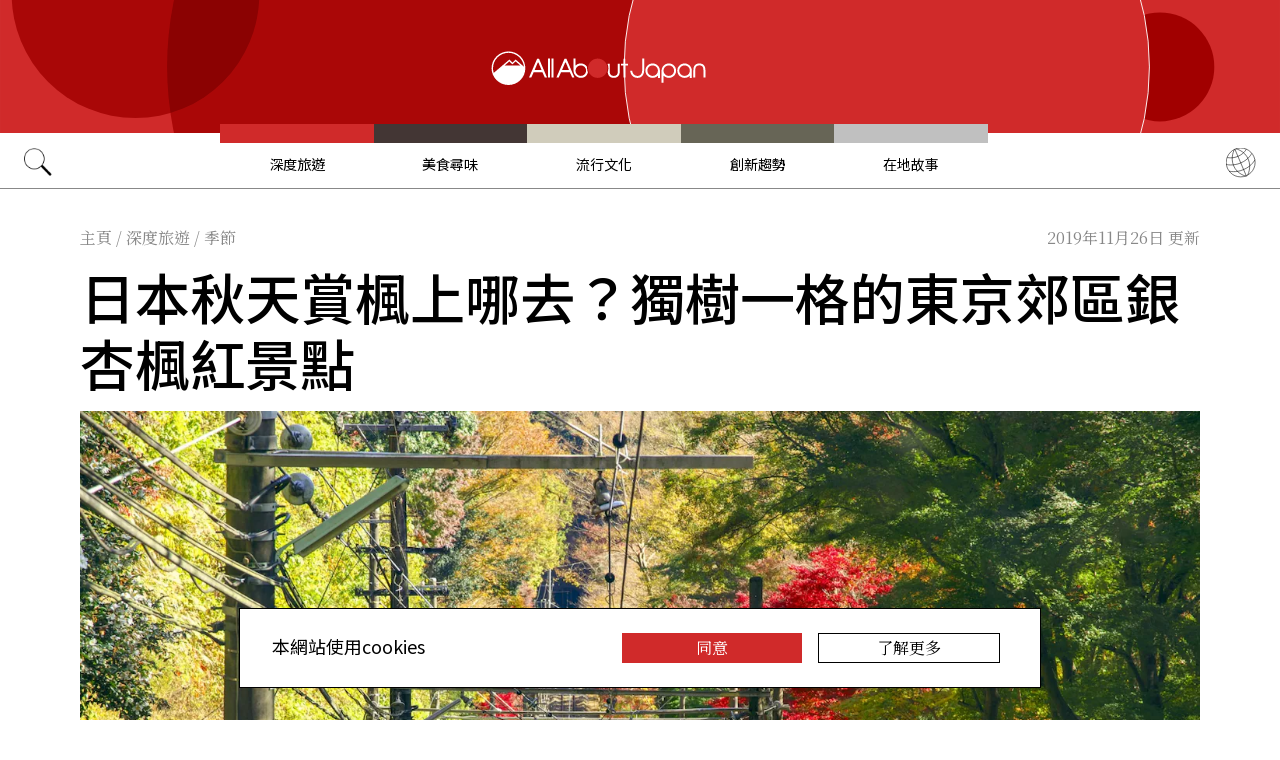

--- FILE ---
content_type: text/html; charset=UTF-8
request_url: https://allabout-japan.com/zh-tw/article/408/
body_size: 10287
content:
<!DOCTYPE html>
<html lang="zh-tw">
<head prefix="og: http://ogp.me/ns# fb: http://ogp.me/ns/fb# article: http://ogp.me/ns/article#">
            <link rel="canonical" href="https://allabout-japan.com/zh-tw/article/408/">
    
<link rel="preconnect" href="https://fonts.googleapis.com">
<link rel="preconnect" href="https://fonts.gstatic.com" crossorigin>
<link href="https://fonts.googleapis.com/css2?family=Libre+Bodoni:wght@400..700&family=Literata:opsz,wght@7..72,200..900&family=Niramit:ital,wght@0,200;0,300;0,400;0,500;0,600;0,700;1,200;1,300;1,400;1,500;1,600;1,700&display=swap" rel="stylesheet">

<link href="https://fonts.googleapis.com/css2?family=Noto+Sans+TC:wght@100..900&family=Noto+Serif+TC:wght@200..900&display=swap" rel="stylesheet">


    <meta charset="UTF-8">
    <meta name="keywords" content="All About Japan, japan,深度旅遊,季節,自然,公園,山脈,紅葉,高尾山,夜景,傳統,東京,東京近郊,吉祥寺">
    <meta name="description" content="日本的季節性戶外美景大都與自然息息相關，保持著一貫的獨特美學與品味。在秋季裏，遊客們可以欣賞到難得的楓葉美景。">
    <meta property="og:title" content="日本秋天賞楓上哪去？獨樹一格的東京郊區銀杏楓紅景點 | All About Japan">
    <meta property="og:type" content="website">
    <meta property="og:description" content="日本的季節性戶外美景大都與自然息息相關，保持著一貫的獨特美學與品味。在秋季裏，遊客們可以欣賞到難得的楓葉美景。">
    <meta property="og:url" content="https://allabout-japan.com/zh-tw/article/408/">
    <meta property="og:image" content="https://imgcp.aacdn.jp/img-a/1200/900/global-aaj-front/article/2019/08/5d64db9f17d3f_5d64da6334eab_228052846.jpg">
    <meta property="og:site_name" content="All About Japan">
    <meta property="fb:app_id" content="1634548196833464">
    <meta property="fb:pages" content="769548613190528" />
    <meta name="twitter:card" content="summary_large_image">
    <meta name="twitter:site" content="@AllAbout_Japan">
    <meta name="twitter:title" content="日本秋天賞楓上哪去？獨樹一格的東京郊區銀杏楓紅景點 | All About Japan">
    <meta name="twitter:description" content="日本的季節性戶外美景大都與自然息息相關，保持著一貫的獨特美學與品味。在秋季裏，遊客們可以欣賞到難得的楓葉美景。">
    <meta name="twitter:image:src" content="https://imgcp.aacdn.jp/img-a/1200/900/global-aaj-front/article/2019/08/5d64db9f17d3f_5d64da6334eab_228052846.jpg">
    <meta name="viewport" content="width=device-width, initial-scale=1, maximum-scale=1, user-scalable=no">
    <meta name="B-verify" content="989620007ca5fb37ae3463b04bfb68c838cc9e65" />

    <title>日本秋天賞楓上哪去？獨樹一格的東京郊區銀杏楓紅景點 | All About Japan</title>

        <link rel="alternate" hreflang="en" href="https://allabout-japan.com/en/article/408/">
        <link rel="alternate" hreflang="zh-cn" href="https://allabout-japan.com/zh-cn/article/408/">
        <link rel="alternate" hreflang="zh-tw" href="https://allabout-japan.com/zh-tw/article/408/">
        <link rel="alternate" hreflang="th" href="https://allabout-japan.com/th/article/408/">
        <link rel="alternate" hreflang="ko" href="https://allabout-japan.com/ko/article/408/">
    
        
    <link rel="shortcut icon" href="https://allabout-japan.com/favicon.ico">
<link type="text/css" rel="stylesheet" href="/css/article.css?id=c730f840b07acd26da31e7d4b86f6ec7">

    <script>(function(w,d,s,l,i){w[l]=w[l]||[];w[l].push({'gtm.start':
new Date().getTime(),event:'gtm.js'});var f=d.getElementsByTagName(s)[0],
j=d.createElement(s),dl=l!='dataLayer'?'&l='+l:'';j.async=true;j.src=
'https://www.googletagmanager.com/gtm.js?id='+i+dl;f.parentNode.insertBefore(j,f);
})(window,document,'script','dataLayer','GTM-W9DBWT');</script>


<script type="text/javascript">
    function isSP() {
        if(  !( navigator.userAgent.match(/iPhone/i) || navigator.userAgent.match(/Android(.+)?Mobile/i) || navigator.userAgent.match(/BlackBerry/i) || navigator.userAgent.match(/Windows Phone/i))  ) {
            return false;
        }else{
            return true;
        }
    }

    function isTablet() {
        var ua = navigator.userAgent;
        if(  (ua.indexOf('Android') > 0 && ua.indexOf('Mobile') == -1) || ua.indexOf('iPad') > 0 || ua.indexOf('Kindle') > 0 || ua.indexOf('Silk') > 0  ) {
            return true;
        }else{
            return false;
        }
    }

    var aa = aa || {};
    aa.v = aa.v || {};

    aa.v.service = 'allabout_japan';
    aa.v.language = 'zh-tw';
            aa.v.category = 'travel';
                aa.v.sub_category = 'seasonal';
                aa.v.author_type = 'writer';
                aa.v.author_id = '4';
                aa.v.author_name = 'Maya Malloy';
                aa.v.article_id = '408';
                aa.v.article_type = 'multiple';
                aa.v.article_pubdate = '2017-11-03';
                aa.v.article_updatedate = '2019-11-26';
                    aa.v.page_title = '日本秋天賞楓上哪去？獨樹一格的東京郊區銀杏楓紅景點';
    
    if (isSP()) {
        aa.v.device = 'sp';
    } else {
        aa.v.device = 'pc';
    }
</script>

    <script>(function(w,d,s,l,i){w[l]=w[l]||[];w[l].push({'gtm.start':
new Date().getTime(),event:'gtm.js'});var f=d.getElementsByTagName(s)[0],
j=d.createElement(s),dl=l!='dataLayer'?'&l='+l:'';j.async=true;j.src=
'https://www.googletagmanager.com/gtm.js?id='+i+dl;f.parentNode.insertBefore(j,f);
})(window,document,'script','dataLayer','GTM-W9DBWT');</script>


<script type="text/javascript">
    function isSP() {
        if(  !( navigator.userAgent.match(/iPhone/i) || navigator.userAgent.match(/Android(.+)?Mobile/i) || navigator.userAgent.match(/BlackBerry/i) || navigator.userAgent.match(/Windows Phone/i))  ) {
            return false;
        }else{
            return true;
        }
    }

    function isTablet() {
        var ua = navigator.userAgent;
        if(  (ua.indexOf('Android') > 0 && ua.indexOf('Mobile') == -1) || ua.indexOf('iPad') > 0 || ua.indexOf('Kindle') > 0 || ua.indexOf('Silk') > 0  ) {
            return true;
        }else{
            return false;
        }
    }

    var aa = aa || {};
    aa.v = aa.v || {};

    aa.v.service = 'allabout_japan';
    aa.v.language = 'zh-tw';
            aa.v.category = 'travel';
                aa.v.sub_category = 'seasonal';
                aa.v.author_type = 'writer';
                aa.v.author_id = '4';
                aa.v.author_name = 'Maya Malloy';
                aa.v.article_id = '408';
                aa.v.article_type = 'multiple';
                aa.v.article_pubdate = '2017-11-03';
                aa.v.article_updatedate = '2019-11-26';
                    aa.v.page_title = '日本秋天賞楓上哪去？獨樹一格的東京郊區銀杏楓紅景點';
    
    if (isSP()) {
        aa.v.device = 'sp';
    } else {
        aa.v.device = 'pc';
    }
</script>    
    <!-- Facebook Pixel Code -->
    <script>
    !function(f,b,e,v,n,t,s){if(f.fbq)return;n=f.fbq=function(){n.callMethod?
    n.callMethod.apply(n,arguments):n.queue.push(arguments)};if(!f._fbq)f._fbq=n;
    n.push=n;n.loaded=!0;n.version='2.0';n.queue=[];t=b.createElement(e);t.async=!0;
    t.src=v;s=b.getElementsByTagName(e)[0];s.parentNode.insertBefore(t,s)}(window,
    document,'script','https://connect.facebook.net/en_US/fbevents.js');

    fbq('init', '1519245875051082');
    fbq('track', "PageView");
    fbq('track', 'ViewContent');
    fbq('track', 'Search');</script>

    <noscript><img height="1" width="1" style="display:none"
    src="https://www.facebook.com/tr?id=1519245875051082&ev=PageView&noscript=1"
    /></noscript>
    <!-- End Facebook Pixel Code -->

<script async src="https://securepubads.g.doubleclick.net/tag/js/gpt.js"></script>
<script>
  var googletag = googletag || {};
  googletag.cmd = googletag.cmd || [];
</script>

<script src="/js/general.js?id=5ca7582261c421482436dfdf3af9bffe"></script>
<script src="/js/common.js?id=486577925eb1613dec562007412e71ec"></script>
<script src="/js/return-to-top.js?id=2b44630e450271948a7e067eecbf180b"></script>
</head>

<body>

<noscript><iframe src="https://www.googletagmanager.com/ns.html?id=GTM-W9DBWT"
height="0" width="0" style="display:none;visibility:hidden"></iframe></noscript>


<!--div id="fb-root"></div-->
<script>(function(d, s, id) {
  var js, fjs = d.getElementsByTagName(s)[0];
  if (d.getElementById(id)) return;
  js = d.createElement(s); js.id = id;
  js.src = "//connect.facebook.net/zh_TW/sdk.js#xfbml=1&version=v2.4";
  fjs.parentNode.insertBefore(js, fjs);
}(document, 'script', 'facebook-jssdk'));</script>



<header class="pc">
    <a href="https://allabout-japan.com/zh-tw/">
        <img src="https://allabout-japan.com/image/header/banner_pc.svg" alt="allabout japan"">
    </a>

    <nav class="container">
        <!-- 検索 虫眼鏡 -->
        <div class="search_container">
            <div class="search_icon">
                <img src="https://allabout-japan.com/image/header/icon_search.png">
            </div>
            <div class="search_form">
                <form action="https://allabout-japan.com/zh-tw/search/" method="get">
                    <label onclick=""><input class="search_input" type="search" name="q" placeholder="請輸入關鍵字" required /></label>
                    <button class="search_submit" id="search" type="submit"><i class="fa fa-search"></i>Go</button>
                </form>
            </div>
        </div>

        <!-- カテゴリ -->
        <div class="topnav">
            <ul class="topnav_menu">
                                            <li class="menu_item">
                    <a class="menu_item_anchor travel" href="https://allabout-japan.com/zh-tw/travel/">深度旅遊</a>
                </li>
                                <li class="menu_item">
                    <a class="menu_item_anchor food" href="https://allabout-japan.com/zh-tw/food/">美食尋味</a>
                </li>
                                <li class="menu_item">
                    <a class="menu_item_anchor fun" href="https://allabout-japan.com/zh-tw/fun/">流行文化</a>
                </li>
                                <li class="menu_item">
                    <a class="menu_item_anchor innovations" href="https://allabout-japan.com/zh-tw/innovations/">創新趨勢</a>
                </li>
                                <li class="menu_item">
                    <a class="menu_item_anchor shopping" href="https://allabout-japan.com/zh-tw/shopping/">在地故事</a>
                </li>
                                        </ul>
        </div>

        <!-- 言語選択 -->
        <div class="language_container">
            <div class="language_icon">
                <img src="https://allabout-japan.com/image/header/icon_language.svg">
            </div>
            <div id="language_options" class="language_options">
                <ul>
                                            <li class="language_options_item">
                            <a class="language_options_item_link" href="https://allabout-japan.com/en/">English</a>
                        </li>
                                            <li class="language_options_item">
                            <a class="language_options_item_link" href="https://allabout-japan.com/zh-cn/">简体中文</a>
                        </li>
                                            <li class="language_options_item">
                            <a class="language_options_item_link" href="https://allabout-japan.com/zh-tw/">繁體中文</a>
                        </li>
                                            <li class="language_options_item">
                            <a class="language_options_item_link" href="https://allabout-japan.com/th/">ภาษาไทย</a>
                        </li>
                                            <li class="language_options_item">
                            <a class="language_options_item_link" href="https://allabout-japan.com/ko/">한국어</a>
                        </li>
                                            <li class="language_options_item">
                            <a class="language_options_item_link" href="https://allabout-japan.com/ja/">日本語</a>
                        </li>
                                    </ul>
            </div>
        </div>
    </nav>
</header>
<header class="sp">
    <div class="sp_nav">
        <a href="https://allabout-japan.com/zh-tw/">
            <img src="https://allabout-japan.com/image/header/banner_sp.svg" alt="allabout japan"">
        </a>
        <div>
            <object id="sp_nav_icon_object" class="sp_nav_icon" type="image/svg+xml" data="https://allabout-japan.com/image/header/icon_hamburger.svg"></object>
        </div>
    </div>

    <nav class="sp_nav_modal">
        <div class="sp_search_and_language">
            <!-- 検索 虫眼鏡 -->
            <div class="sp_search">
                <img class="sp_search_icon" src="https://allabout-japan.com/image/header/icon_search.png">

                <div class="sp_search_form">
                    <form action="https://allabout-japan.com/zh-tw/search/" method="get">
                        <label onclick=""><input class="sp_search_input" type="search" name="q" placeholder="請輸入關鍵字" required /></label>
                    </form>
                </div>
            </div>

            <!-- 言語選択 -->
            <div class="sp_language_container">
                <div class="sp_language_icon">
                    <img src="https://allabout-japan.com/image/header/icon_language.svg">
                </div>
                <div id="sp_language_options" class="sp_language_options">
                    <ul>
                                                <li><a href="https://allabout-japan.com/en/">English</a></li>
                                                <li><a href="https://allabout-japan.com/zh-cn/">简体中文</a></li>
                                                <li><a href="https://allabout-japan.com/zh-tw/">繁體中文</a></li>
                                                <li><a href="https://allabout-japan.com/th/">ภาษาไทย</a></li>
                                                <li><a href="https://allabout-japan.com/ko/">한국어</a></li>
                                                <li><a href="https://allabout-japan.com/ja/">日本語</a></li>
                                            </ul>
                </div>
            </div>
        </div>

        <div class="sp_nav_links">
            <a class="sp_nav_home" href="https://allabout-japan.com/zh-tw/">HOME</a>
            <ul class="sp_nav_menu">
                                                <li class="sp_menu_item">
                    <a class="sp_menu_item_anchor travel" href="https://allabout-japan.com/zh-tw/travel/">深度旅遊</a>
                </li>
                                <li class="sp_menu_item">
                    <a class="sp_menu_item_anchor food" href="https://allabout-japan.com/zh-tw/food/">美食尋味</a>
                </li>
                                <li class="sp_menu_item">
                    <a class="sp_menu_item_anchor fun" href="https://allabout-japan.com/zh-tw/fun/">流行文化</a>
                </li>
                                <li class="sp_menu_item">
                    <a class="sp_menu_item_anchor innovations" href="https://allabout-japan.com/zh-tw/innovations/">創新趨勢</a>
                </li>
                                <li class="sp_menu_item">
                    <a class="sp_menu_item_anchor shopping" href="https://allabout-japan.com/zh-tw/shopping/">在地故事</a>
                </li>
                                            </ul>
        </div>

        <hr class="short">

        <div class="sp_nav_abouts">
            <a class="sp_nav_abouts_anchor" href="https://allabout-japan.com/zh-tw/about/">關於我們</a>
            <a class="sp_nav_abouts_anchor" href="https://allabout-japan.com/zh-tw/site-policy/">網站政策</a>
        </div>
    </nav>


</header>
<main class="main container">
<article class="article_container">
    <div class="article_meta">
        
        <aside>
            <div class="breadcrumb">
    <a href="https://allabout-japan.com/zh-tw/" class="breadcrumb_link"><span>主頁</span></a>
        <span class="breadcrumb_delimiter">/</span> 
    <a href="https://allabout-japan.com/zh-tw/travel/" class="breadcrumb_link"><span>深度旅遊</span></a>
        <span class="breadcrumb_delimiter">/</span> 
    <a href="https://allabout-japan.com/zh-tw/travel/seasonal/" class="breadcrumb_link"><span>季節</span></a>
    </div>
        </aside>

        
        <time class="updated_time" datetime="2019-11-26">2019年11月26日 更新</time>
    </div>

    
    <header class="article_header">
        
        <h1 class="main_title">日本秋天賞楓上哪去？獨樹一格的東京郊區銀杏楓紅景點</h1>

        
                <div class="article_image_area no_link">
            <figure class="article_image_component">
        <img class="article_image" loading="eager" src="https://imgcp.aacdn.jp/img-a/1440/auto/global-aaj-front/article/2019/08/5d64db9f17d3f_5d64da6334eab_228052846.jpg" alt="日本秋天賞楓上哪去？獨樹一格的東京郊區銀杏楓紅景點">
    
    
    </figure>        </div>
        
        <div class="article_header_description_area">
            <div class="article_header_description_main">
                                
                <p class="lead_txt">日本的季節性戶外美景大都與自然息息相關，保持著一貫的獨特美學與品味。在秋季裡，遊客們可以欣賞到難得的楓葉美景，而這些戶外景點為那些想要短暫逃離都市快節奏生活與享受夜間別樣風情的人來說，確實是不錯的去處。這次讓我們將視角拉到東京近郊，搭上電車遠離市區賞楓去！</p>
                
                
                <address class="article_written_by">
                    <a class="article_written_link" href="/zh-tw/author/detail/4/">
                        By Maya Malloy
                    </a>
                </address>
            </div>

            
            <aside>
                <ul class="share_social">
        <li>
        <span class="share_social_label"></span>
    </li>

    
    <li class="share_social_icon_item">
        <a href="http://twitter.com/share?text=%E6%97%A5%E6%9C%AC%E7%A7%8B%E5%A4%A9%E8%B3%9E%E6%A5%93%E4%B8%8A%E5%93%AA%E5%8E%BB%EF%BC%9F%E7%8D%A8%E6%A8%B9%E4%B8%80%E6%A0%BC%E7%9A%84%E6%9D%B1%E4%BA%AC%E9%83%8A%E5%8D%80%E9%8A%80%E6%9D%8F%E6%A5%93%E7%B4%85%E6%99%AF%E9%BB%9E&amp;url=https%3A%2F%2Fallabout-japan.com%2Fzh-tw%2Farticle%2F408%2F&amp;hashtags=AllAboutJapan&amp;via=AllAbout_Japan" onClick="window.open(this.href, 'tweetwindow', 'width=550, height=450, personalbar=0, toolbar=0, scrollbars=1, resizable=1'); return false;">
            <img class="sns_icon" src="https://allabout-japan.com/image/sns/x_twitter.png" alt="x logo">
        </a>
    </li>
    
    <li class="share_social_icon_item">
        <a href="http://www.facebook.com/sharer.php?u=https%3A%2F%2Fallabout-japan.com%2Fzh-tw%2Farticle%2F408%2F&amp;t=%E6%97%A5%E6%9C%AC%E7%A7%8B%E5%A4%A9%E8%B3%9E%E6%A5%93%E4%B8%8A%E5%93%AA%E5%8E%BB%EF%BC%9F%E7%8D%A8%E6%A8%B9%E4%B8%80%E6%A0%BC%E7%9A%84%E6%9D%B1%E4%BA%AC%E9%83%8A%E5%8D%80%E9%8A%80%E6%9D%8F%E6%A5%93%E7%B4%85%E6%99%AF%E9%BB%9E" onclick="window.open(this.href, 'window', 'width=550, height=450,personalbar=0,toolbar=0,scrollbars=1,resizable=1'); return false;">
            <img class="sns_icon" src="https://allabout-japan.com/image/sns/facebook.png" alt="facebook logo">        </a>
    </li>
    
    </ul>            </aside>
        </div>
    </header>

    <div class="article_body">
        <div class="article_body_contents_area">
            
            
            
            
                        <section class="article_body_section" >
                                <h2 class="section_title">【荻窪】大田黑公園</h2>
                
                                <div class="article_image_area has_link">
                    <figure class="article_image_component">
        <a href="http://www.att-japan.net/tc/spot/ES000345" target="_blank" rel="noopener">
        <img class="article_image" loading="lazy" src="https://imgcp.aacdn.jp/img-a/1200/auto/global-aaj-front/article/2016/12/5860cf7c295ef_5860cb20840ee_1873425856.jpg" alt="【荻窪】大田黑公園">
    </a>
    
    
    </figure>                </div>
                
                <p class="contents_body_txt"><b><a href="http://www.city.suginami.tokyo.jp/shisetsu/kouen/02/ogikubo/1007133.html" target="_blank">大田黑公園</a></b>位於東京都杉並區，始建於1981年，公園基於日本音樂節大田黑元雄的私人宅邸擴建而成。公園中依然保持著宅邸的原形，日式迴廊蜿蜒其中。公園中栽種著大批杉樹、櫸樹等高齡櫸木，故而這裡也是東京紅葉美景的最佳觀賞地之一。據日本氣象廳預報，<b>每年大田黑公園的紅葉觀賞時間為11月下旬至12月上旬</b>。公園緊挨著位於西荻窪的歷史名勝「善福寺」，觀賞紅葉美景之餘，還可以寺廟一遊。公園內還設有一間茶坊，可容納15人邊品茶邊欣賞池中美景。在晚間，紅葉被燈飾裝點起來，景緻甚佳。池塘周圍栽滿了銀杏樹，顯示出日本的古雅之美。<br />
<br />
<b>地址：</b>東京都杉並區荻窪3-33-12<br />
<b>交通：</b>JR或東京地下鐵丸之內線荻窪站南口下車後徒歩約10分鐘<br />
<b>開園時間：</b>早上9點到下午5點。每年的12月29日～1月1日閉園<br />
<b>門票：</b>免費</p>
            </section>
            
            
            
            
            
            
            
            
            
                        <section class="article_body_section" >
                                <h2 class="section_title">【國立】大學大道 (大学通り)</h2>
                
                                <div class="article_image_area has_link">
                    <figure class="article_image_component">
        <a href="http://www.tachikawaonline.jp/local/sakura/5_kunitachi.htm" target="_blank" rel="noopener">
        <img class="article_image" loading="lazy" src="https://imgcp.aacdn.jp/img-a/1200/auto/global-aaj-front/article/2017/11/5a054fb6a4015_5a051a0cc937a_889264466.jpg" alt="【國立】大學大道 (大学通り)">
    </a>
    
    
    </figure>                </div>
                
                <p class="contents_body_txt">一般來說，<b><a href="http://kunimachi.jp/2014/02/01/%E5%A4%A7%E5%AD%A6%E9%80%9A%E3%82%8A-2/" target="_blank">大學大道</a></b>在櫻花季更有名。顧名思義，大學大道周邊分佈著為數眾多的大學。每逢秋季，大學大道秋意漸濃，從中央線的國立站南口出來，遊人便能明顯感受到這裡的秋日氛圍。雖然不甚有名，但這裡確實能讓大家逃離摩天大樓林立的都市喧囂，體味郊外的恬靜生活。在大學大道兩旁，有著各種商店，餐館和咖啡館，比如大家耳熟能詳的Tully’s, Royal Host 和摩斯漢堡。對於甜食或咖啡愛好者來說，這裡真是個絕佳去處。另外，同樣不要錯過道邊的精美小店哦！<b>最佳賞楓推薦時期為每年11月中旬。</b><br />
<br />
<b>地址：</b>東京都國立市、JR中央線國立站南口約1.5km處<br />
<b>交通：</b>JR中央線國立站下車，步行約1.5公里</p>
            </section>
            
            
            
            
            
            
            
            
            
                        <section class="article_body_section" >
                                <h2 class="section_title">【吉祥寺】井之頭恩賜公園</h2>
                
                                <div class="article_image_area has_link">
                    <figure class="article_image_component">
        <a href="http://you.ctrip.com/sight/tokyo294/132596.html" target="_blank" rel="noopener">
        <img class="article_image" loading="lazy" src="https://imgcp.aacdn.jp/img-a/1200/auto/global-aaj-front/article/2016/12/5860cf7e4f371_5860cdb61824f_835547604.jpg" alt="【吉祥寺】井之頭恩賜公園">
    </a>
    
    
    </figure>                </div>
                
                <p class="contents_body_txt">在離吉祥寺電車站不遠的地方，坐落著可以讓你悠閒欣賞秋日紅葉美景和春櫻的井頭恩賜公園。這個公園橫跨武藏野市和三鷹市。公園內林木雜陳，除了春季一片淡粉的櫻花美景之外，秋季的公園則是諸多巨木構成的紅葉海洋，五彩斑斕，鱗次櫛比。秋天的井頭恩賜公園雖然遠不如櫻花時節擁擠熱鬧，但一到週末，獨立藝人的表演和環湖小商販販賣的小手勢都是這裡的亮點。在公園內可以租到需要滑槳的船和天鵝模樣的腳踏船。小心，千萬不要翻船哦！為了追求平靜寧和，我們還可以穿過日式古典的小橋，去到湖對面的寺院坐一坐，另外，還推薦大家去井頭自然文化園看看，那裡全年開園，門票免費。<br />
<br />
<b>地址：</b>東京都武蔵野市御殿山1-18-31<br />
<b>交通：</b>JR中央線京王井之頭線吉祥寺站下車步行5分鐘</p>
            </section>
            
            
            
            
            
            
            
            
            
                        <section class="article_body_section" >
                                <h2 class="section_title">【立川】國營昭和紀念公園</h2>
                
                                <div class="article_image_area has_link">
                    <figure class="article_image_component">
        <a href="http://www.showakinen-koen.jp/zh/" target="_blank" rel="noopener">
        <img class="article_image" loading="lazy" src="https://imgcp.aacdn.jp/img-a/1200/auto/global-aaj-front/article/2016/12/5860cf7f52e5f_5860ce578b44e_2086800153.jpg" alt="【立川】國營昭和紀念公園">
    </a>
    
    
    </figure>                </div>
                
                <p class="contents_body_txt"><b><a href="http://www.showakinen-koen.jp/zh/" target="_blank">國營昭和紀念公園</a></b>裡每年都會舉辦很多活動，從一年一度的鬱金香大會到冬日的燈飾展，當然，不要忘了觀賞紅葉。在空曠的公園空間內，遊客們可以租自行車，既可以徒步賞紅葉也可以騎著腳踏車遊園。這裡還有這很多小店和餐館很適合家庭共同出遊的遊客，另外造型獨特的龍型滑梯也讓這裡真正成了孩子們的歡樂天堂。<b>最佳紅葉觀賞時間將從十月下旬開始，持續至十一月下旬。</b><br />
<br />
<b>地址：</b>東京都立川市綠町3173<br />
<b>交通：</b>JR中央線 立川站下車，步行約10分鐘、JR青梅線 東中神站下車，步行約10分鐘</p>
            </section>
            
            
            
            
            
            
            
            
            
                        <section class="article_body_section" >
                                <h2 class="section_title">【八王子】高尾山</h2>
                
                                <div class="article_image_area has_link">
                    <figure class="article_image_component">
        <a href="http://www.welcome2japan.hk/location/regional/tokyo/takaosan.html" target="_blank" rel="noopener">
        <img class="article_image" loading="lazy" src="https://imgcp.aacdn.jp/img-a/1200/auto/global-aaj-front/article/2017/11/5a054fb7c77bf_5a054f53254ae_1859316536.jpg" alt="【八王子】高尾山">
    </a>
    
    
    </figure>                </div>
                
                <p class="contents_body_txt">山不在高，有仙則靈。與大自然和中國傳入日本的神獸天狗深度融合的高尾山充滿了靈性。這裡是東京人和廣大外國遊客最喜歡的周末遠足之所。在周末來高尾山一定要避開出行高峰。<b>特別是11月中下旬，高尾山紅葉與綠色植被相間，景色可謂獨樹一幟。</b>在晴朗的日子裡，站在上山嚮東方遠眺，包括東京塔在內的東京市區風景一覽無餘。而富士山位於高尾山的西南方，也十分顯眼。因此高尾山之行會讓你體驗到經典的日式文化風情，絕對讓你不虛此行。<br />
<br />
<b>地址：</b>東京都八王子市高尾町<br />
<b>交通：</b>京王電鐵高尾線高尾山口站</p>
            </section>
            
            
            
            
            
                    </div>

        <div class="article_side_area">
            <aside>
                                    <div class="article_ad">
                        <script>
  googletag.cmd.push(function() {
    googletag.defineSlot('/4872126/aa_AAJ_article_1stRec', [[336, 280], [300, 250], [300, 600]], 'div-gpt-ad-1525744191340-0').addService(googletag.pubads());
    googletag.pubads().enableSingleRequest();
    googletag.enableServices();
  });
</script>
<!-- /4872126/aa_AAJ_article_1stRec -->
<div id='div-gpt-ad-1525744191340-0'style="text-align: center;">
<script>
googletag.cmd.push(function() { googletag.display('div-gpt-ad-1525744191340-0'); });
</script>
</div>
                    </div>
                    <div class="article_ad">
                        <script>
  googletag.cmd.push(function() {
    googletag.defineSlot('/4872126/aa_AAJ_article_2ndRec', [[336, 280], [300, 250]], 'div-gpt-ad-1525744240477-0').addService(googletag.pubads());
    googletag.pubads().enableSingleRequest();
    googletag.enableServices();
  });
</script>

<!-- /4872126/aa_AAJ_article_2ndRec -->
<div id='div-gpt-ad-1525744240477-0'style="text-align: center;">
<script>
googletag.cmd.push(function() { googletag.display('div-gpt-ad-1525744240477-0'); });
</script>
</div>
                    </div>
                            </aside>
            <div>
                
                                <div class="article_tags_area">
                    <div>
                        <span class="article_tags_label">Tags</span>
                    </div>

                                        <div class="article_tag_layout">
                        <div class="tag_component">
    <a href="/zh-tw/tag/park/">
        <div class="tag_box">
            公園
        </div>
    </a>
</div>
                    </div>
                                        <div class="article_tag_layout">
                        <div class="tag_component">
    <a href="/zh-tw/tag/mountain/">
        <div class="tag_box">
            山脈
        </div>
    </a>
</div>
                    </div>
                                        <div class="article_tag_layout">
                        <div class="tag_component">
    <a href="/zh-tw/tag/koyo/">
        <div class="tag_box">
            紅葉
        </div>
    </a>
</div>
                    </div>
                                        <div class="article_tag_layout">
                        <div class="tag_component">
    <a href="/zh-tw/tag/mount-takao/">
        <div class="tag_box">
            高尾山
        </div>
    </a>
</div>
                    </div>
                                        <div class="article_tag_layout">
                        <div class="tag_component">
    <a href="/zh-tw/tag/night-views/">
        <div class="tag_box">
            夜景
        </div>
    </a>
</div>
                    </div>
                                        <div class="article_tag_layout">
                        <div class="tag_component">
    <a href="/zh-tw/tag/traditional-japan/">
        <div class="tag_box">
            傳統
        </div>
    </a>
</div>
                    </div>
                                        <div class="article_tag_layout">
                        <div class="tag_component">
    <a href="/zh-tw/tag/tokyo/">
        <div class="tag_box">
            東京
        </div>
    </a>
</div>
                    </div>
                                        <div class="article_tag_layout">
                        <div class="tag_component">
    <a href="/zh-tw/tag/greater-tokyo/">
        <div class="tag_box">
            東京近郊
        </div>
    </a>
</div>
                    </div>
                                        <div class="article_tag_layout">
                        <div class="tag_component">
    <a href="/zh-tw/tag/kichijoji/">
        <div class="tag_box">
            吉祥寺
        </div>
    </a>
</div>
                    </div>
                                    </div>
                
                
                <div class="article_side_author_area">
                    <address class="author-profile-area">
    <a href="/zh-tw/author/detail/4/">
                <img class="profile_image" loading="lazy" src="https://imgcp.aacdn.jp/img-a/240/auto/global-aaj-front/author/2015/09/5603495784c41_56034948d24a9_1505841191.png" alt="Maya Malloy" width="60">
                <p class="profile_txt">I’m a daydreaming artist, sipping tea and yearning to discover the "mysteries of life." Jokes aside, I’m always up for new adventures with my trusty camera and notebook to document my way!</p>
    </a>
    </address>
                </div>

                
                                <aside class="article_side_banner_area">
                    <a href="https://world-natural-heritage.jp/en/" target="_blank">
    <img src="https://allabout-japan.com/image/banner/world-natural-heritage.jpg" alt="World Natural Heritage">
</a>                </aside>
                            </div>
        </div>
    </div>

    </article>

<hr class="bottom_hr">

<div class="article_bottom_container">
        <aside class="related_articles">
        <span class="related_article_label">Related Articles</span>

        <div class="related_article_grid">
         
            <article class="article_card">
    
    <a class="article_card_link" href="/zh-tw/article/11444/">
        <div class="article_card_contents">
            <div class="article_card_thumbnail">
                <img src="https://imgcp.aacdn.jp/img-a/400/auto/global-aaj-front/article/2025/11/691eb3d9e5467_691eacf4eea61_1295844579.JPG" alt="【栃木三天兩夜深度之旅】從宇都宮石之城到那須鹽原的森林療癒">
            </div>
            <div>
                <h2 class="article_card_title">
                    【栃木三天兩夜深度之旅】從宇都宮石之城到那須鹽原的森林療癒
                </h2>
                <p class="article_card_lead">
                    從東京出發，只需一小時新幹線車程，便能抵達栃木這片充滿自然與文化魅力的土地。這趟為期三天兩夜的旅程，專為渴望放慢腳步、深度體驗日本在地文化與自然療癒的旅人所設計。
                </p>
            </div>
        </div>
    </a>
</article>         
            <article class="article_card">
    
    <a class="article_card_link" href="/zh-tw/article/11406/">
        <div class="article_card_contents">
            <div class="article_card_thumbnail">
                <img src="https://imgcp.aacdn.jp/img-a/400/auto/global-aaj-front/article/2025/08/68adf8be5d452_68adf808c32be_1480803052.JPG" alt="大阪北加賀屋完全指南：注入藝術活力的倉庫街，從造船歷史到文創聚落">
            </div>
            <div>
                <h2 class="article_card_title">
                    大阪北加賀屋完全指南：注入藝術活力的倉庫街，從造船歷史到文創聚落
                </h2>
                <p class="article_card_lead">
                    來到關西大阪，除了道頓堀、梅田、心齋橋這些繁華的購物商圈之外，你是否也期待體驗另一種城市風景？距離市中心僅二十分鐘車程，有一座因藝術而重生的小鎮 —— 北加賀屋。
                </p>
            </div>
        </div>
    </a>
</article>         
            <article class="article_card">
    
    <a class="article_card_link" href="/zh-tw/article/11393/">
        <div class="article_card_contents">
            <div class="article_card_thumbnail">
                <img src="https://imgcp.aacdn.jp/img-a/400/auto/global-aaj-front/article/2025/06/685ff67270926_685ff62a5e1a2_690114727.JPG" alt="大阪中之島散策指南｜從市公會堂到美術館，一日漫遊路線推薦（附 4 間特色咖啡店推薦）">
            </div>
            <div>
                <h2 class="article_card_title">
                    大阪中之島散策指南｜從市公會堂到美術館，一日漫遊路線推薦（附 4 間特色咖啡店推薦）
                </h2>
                <p class="article_card_lead">
                    探索大阪中之島！從經典公會堂、圖書館到現代美術館，感受水都歷史與藝術氛圍。再訪隱藏咖啡廳與設計小店，享受一趟充滿品味的一日之旅。
                </p>
            </div>
        </div>
    </a>
</article>         
            <article class="article_card">
    
    <a class="article_card_link" href="/zh-tw/article/11354/">
        <div class="article_card_contents">
            <div class="article_card_thumbnail">
                <img src="https://imgcp.aacdn.jp/img-a/400/auto/global-aaj-front/article/2025/01/67983600bdca4_679835c0de0f4_169511760.jpg" alt="到大阪充滿歷史底蘊的布施商店街，體驗分散型旅宿「SEKAI HOTEL Fuse」為當地注入的新活力">
            </div>
            <div>
                <h2 class="article_card_title">
                    到大阪充滿歷史底蘊的布施商店街，體驗分散型旅宿「SEKAI HOTEL Fuse」為當地注入的新活力
                </h2>
                <p class="article_card_lead">
                    初次到布施探險，才驚覺在大阪的深處，竟隱藏著一條充滿歷史韻味的商店街。探訪當日，恰逢一年一度最熱鬧「十日戎」盛事，人們手持象徵幸運的福笹，處處充滿熱情與活力。
                </p>
            </div>
        </div>
    </a>
</article>                </div>
    </aside>
    </div>

</main>

<footer class="footer">
    <div class="container">
        <div class="footer_links">
            <ul class="footer_menu">
                                                <li class="footer_menu_item">
                    <a class="footer_menu_item_anchor travel" href="https://allabout-japan.com/zh-tw/travel/">深度旅遊</a>
                </li>
                                <li class="footer_menu_item">
                    <a class="footer_menu_item_anchor food" href="https://allabout-japan.com/zh-tw/food/">美食尋味</a>
                </li>
                                <li class="footer_menu_item">
                    <a class="footer_menu_item_anchor fun" href="https://allabout-japan.com/zh-tw/fun/">流行文化</a>
                </li>
                                <li class="footer_menu_item">
                    <a class="footer_menu_item_anchor innovations" href="https://allabout-japan.com/zh-tw/innovations/">創新趨勢</a>
                </li>
                                <li class="footer_menu_item">
                    <a class="footer_menu_item_anchor shopping" href="https://allabout-japan.com/zh-tw/shopping/">在地故事</a>
                </li>
                                            </ul>

            <div class="footer_sns">
                <span class="footer_sns_label">官方社群</span>

                                    <ul class="footer_sns_icons">
                                                <li><a href="https://www.instagram.com/allabout_japan_tw/" target="_blank"><img class="sns_icon" src="https://allabout-japan.com/image/sns/instagram.png" alt="instagram logo"></a></li>
                        <li><a href="https://www.facebook.com/AllAboutJapan.tw" target="_blank"><img class="sns_icon" src="https://allabout-japan.com/image/sns/facebook.png" alt="facebook logo"></a></li>

                                            </ul>
                            </div>
        </div>

        <div class="footer_abouts">
            <a class="footer_abouts_anchor" href="https://allabout-japan.com/zh-tw/about/">關於我們</a>
            <a class="footer_abouts_anchor" href="https://allabout-japan.com/zh-tw/site-policy/">網站政策</a>
        </div>

        <div class="footer_logo">
            <img class="footer_logo_img" src="https://allabout-japan.com/image/common/logo.jpg" alt="all about japan">
            <p class="footer_copyright">&copy;AllAbout-Japan.com - All rights reserved.</p>
        </div>

            </div>
</footer>
<div id="return_to_top" class="return_to_top">
    <img src="https://allabout-japan.com/image/common/return_to_top.png">
</div>

<script type="text/javascript">
    $(function(){
        if (!localStorage.getItem('cookieAccepted')) {
            $('.cookie-message').show();
        }
        $('.cookie-agree').on('click', function() {
            $('.cookie-message').hide();
            localStorage.setItem('cookieAccepted', 'true');
        });
    });
</script>

<div class="cookie-message">
    <div class="cookie-content">
        <p class="cookie-text">本網站使用cookies</p>
        <button class="cookie-agree">同意</button>
        <a class="cookie-more" href="https://allabout-japan.com/zh-tw/site-policy/eu/" target="_blank">了解更多</a>
    </div>
</div>


<script async src="//platform.twitter.com/widgets.js" charset="utf-8"></script>
<script async defer src="//platform.instagram.com/en_US/embeds.js"></script>
</body>
</html>


--- FILE ---
content_type: text/html; charset=utf-8
request_url: https://www.google.com/recaptcha/api2/aframe
body_size: 183
content:
<!DOCTYPE HTML><html><head><meta http-equiv="content-type" content="text/html; charset=UTF-8"></head><body><script nonce="-FAXZ9X6eQb-ssmGlaICcw">/** Anti-fraud and anti-abuse applications only. See google.com/recaptcha */ try{var clients={'sodar':'https://pagead2.googlesyndication.com/pagead/sodar?'};window.addEventListener("message",function(a){try{if(a.source===window.parent){var b=JSON.parse(a.data);var c=clients[b['id']];if(c){var d=document.createElement('img');d.src=c+b['params']+'&rc='+(localStorage.getItem("rc::a")?sessionStorage.getItem("rc::b"):"");window.document.body.appendChild(d);sessionStorage.setItem("rc::e",parseInt(sessionStorage.getItem("rc::e")||0)+1);localStorage.setItem("rc::h",'1769058524309');}}}catch(b){}});window.parent.postMessage("_grecaptcha_ready", "*");}catch(b){}</script></body></html>

--- FILE ---
content_type: application/javascript; charset=utf-8
request_url: https://fundingchoicesmessages.google.com/f/AGSKWxX__PNbE6mZ6PY8XPk2wfX2MfYF1Fg-8yISzt935ty77FqKC5ZJ8ER8K9F_x8moJetSRlAEM1EF-8ZJaqgMVMCwVbcP_pliMB59KsCI9ojgV8Ypcoc1_wKkqcXQzO0eRIrAAP2uUg==?fccs=W251bGwsbnVsbCxudWxsLG51bGwsbnVsbCxudWxsLFsxNzY5MDU4NTI0LDc3MDAwMDAwMF0sbnVsbCxudWxsLG51bGwsW251bGwsWzcsOSw2XSxudWxsLDIsbnVsbCwiZW4iLG51bGwsbnVsbCxudWxsLG51bGwsbnVsbCwzXSwiaHR0cHM6Ly9hbGxhYm91dC1qYXBhbi5jb20vemgtdHcvYXJ0aWNsZS80MDgvIixudWxsLFtbOCwiOW9FQlItNW1xcW8iXSxbOSwiZW4tVVMiXSxbMTksIjIiXSxbMTcsIlswXSJdLFsyNCwiIl0sWzI5LCJmYWxzZSJdXV0
body_size: 222
content:
if (typeof __googlefc.fcKernelManager.run === 'function') {"use strict";this.default_ContributorServingResponseClientJs=this.default_ContributorServingResponseClientJs||{};(function(_){var window=this;
try{
var qp=function(a){this.A=_.t(a)};_.u(qp,_.J);var rp=function(a){this.A=_.t(a)};_.u(rp,_.J);rp.prototype.getWhitelistStatus=function(){return _.F(this,2)};var sp=function(a){this.A=_.t(a)};_.u(sp,_.J);var tp=_.ed(sp),up=function(a,b,c){this.B=a;this.j=_.A(b,qp,1);this.l=_.A(b,_.Pk,3);this.F=_.A(b,rp,4);a=this.B.location.hostname;this.D=_.Fg(this.j,2)&&_.O(this.j,2)!==""?_.O(this.j,2):a;a=new _.Qg(_.Qk(this.l));this.C=new _.dh(_.q.document,this.D,a);this.console=null;this.o=new _.mp(this.B,c,a)};
up.prototype.run=function(){if(_.O(this.j,3)){var a=this.C,b=_.O(this.j,3),c=_.fh(a),d=new _.Wg;b=_.hg(d,1,b);c=_.C(c,1,b);_.jh(a,c)}else _.gh(this.C,"FCNEC");_.op(this.o,_.A(this.l,_.De,1),this.l.getDefaultConsentRevocationText(),this.l.getDefaultConsentRevocationCloseText(),this.l.getDefaultConsentRevocationAttestationText(),this.D);_.pp(this.o,_.F(this.F,1),this.F.getWhitelistStatus());var e;a=(e=this.B.googlefc)==null?void 0:e.__executeManualDeployment;a!==void 0&&typeof a==="function"&&_.To(this.o.G,
"manualDeploymentApi")};var vp=function(){};vp.prototype.run=function(a,b,c){var d;return _.v(function(e){d=tp(b);(new up(a,d,c)).run();return e.return({})})};_.Tk(7,new vp);
}catch(e){_._DumpException(e)}
}).call(this,this.default_ContributorServingResponseClientJs);
// Google Inc.

//# sourceURL=/_/mss/boq-content-ads-contributor/_/js/k=boq-content-ads-contributor.ContributorServingResponseClientJs.en_US.9oEBR-5mqqo.es5.O/d=1/exm=ad_blocking_detection_executable,kernel_loader,loader_js_executable,web_iab_tcf_v2_signal_executable/ed=1/rs=AJlcJMwtVrnwsvCgvFVyuqXAo8GMo9641A/m=cookie_refresh_executable
__googlefc.fcKernelManager.run('\x5b\x5b\x5b7,\x22\x5b\x5bnull,\\\x22allabout-japan.com\\\x22,\\\x22AKsRol-LCqrwcSGlNqM8FqcM95XDEaJeY4bPZjvFYa-uZ-EyXXKlxeK7IrCky65Cf8O3Mr-79bFYWMn6Cm26k6vmrFw0Fd4q3JoCH6JnFDUbFixTSVSpFY9oC2dglQPhzy2gxF7F27DQunLP3JZIDtH8Ht6k5SiMcQ\\\\u003d\\\\u003d\\\x22\x5d,null,\x5b\x5bnull,null,null,\\\x22https:\/\/fundingchoicesmessages.google.com\/f\/AGSKWxVZKqJr0gTnt-HpXFnpgMyjd0sDfHk7LohVcHX2NU_l2LDObqspnf0UQWg-iTHo_W_EeP4ldAGEVkME1rtfSQEgqJklMJhgf9SUIz2A9xICENUBCgjg0e8BUQA4tZGR92K7e8DGhQ\\\\u003d\\\\u003d\\\x22\x5d,null,null,\x5bnull,null,null,\\\x22https:\/\/fundingchoicesmessages.google.com\/el\/AGSKWxX8d4ClD2pvxpHgENZJbWpTYgp7Z7e_cGyX-7laoCw1Rb1EAHpgePGirRe9TbSsqErAS1LH7js7XrF6ZKwzA_-hu3kQXW5WgeJYAfn72SOhKSdLfQ0p1Gk2qlOLBs6EhwaXqxJraA\\\\u003d\\\\u003d\\\x22\x5d,null,\x5bnull,\x5b7,9,6\x5d,null,2,null,\\\x22en\\\x22,null,null,null,null,null,3\x5d,null,\\\x22Privacy and cookie settings\\\x22,\\\x22Close\\\x22,null,null,null,\\\x22Managed by Google. Complies with IAB TCF. CMP ID: 300\\\x22\x5d,\x5b2,1\x5d\x5d\x22\x5d\x5d,\x5bnull,null,null,\x22https:\/\/fundingchoicesmessages.google.com\/f\/AGSKWxWRxtk0dqvtMOH-o9icF8k2hHtpwiVv9rvjfA5O4q9zfFWMeAMmPf3Q8oYkwwNe4NojIfnvPmJZX3lBUMaDF5jDxp4pNw9dwkAoiduKIdcvlSXdb6Xzqp80dUPFvz1NBm7hDvGXTw\\u003d\\u003d\x22\x5d\x5d');}

--- FILE ---
content_type: application/javascript; charset=utf-8
request_url: https://fundingchoicesmessages.google.com/f/AGSKWxWqRajypSZq5_C7-6r3zSrYrDuvtBkWDg6IPJ0Ry0b-flPZVW2tDQasOzYRQFJRgUxzd1usZvXnzd66iTdICqOg_jK9YWp71RAz3okwbSsH-Yu9lvlTeVzvatsNOB_BY2N0aMgG4WBnSEi6dktSr-DP7OGGvHbBMwJqdsG_nX-OPcI0UMbWg9VZa65A/__ad_yellow.?img_adv=/inc_v2/ad_&adnet=/textad1.
body_size: -1288
content:
window['ebbb49d9-03d3-4ca2-b83d-3d00e80b9a08'] = true;